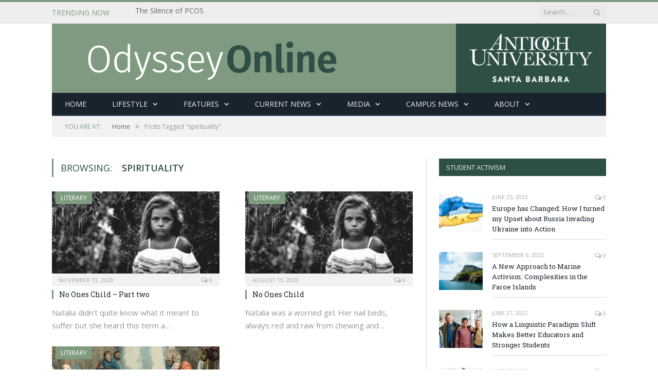

--- FILE ---
content_type: text/html; charset=UTF-8
request_url: https://odyssey.antiochsb.edu/tag/spirituality/
body_size: 49371
content:
<html>

<!--[if IE 8]> <html class="ie ie8" lang="en-US"> <![endif]-->
<!--[if IE 9]> <html class="ie ie9" lang="en-US"> <![endif]-->
<!--[if gt IE 9]><!--> <html lang="en-US"> <!--<![endif]-->

<head>


<meta charset="UTF-8" />
<title>  spirituality</title>

 
<meta name="viewport" content="width=device-width, initial-scale=1" />
<link rel="pingback" href="https://odyssey.antiochsb.edu/xmlrpc.php" />
	

	
<link rel='dns-prefetch' href='//platform-api.sharethis.com' />
<link rel='dns-prefetch' href='//fonts.googleapis.com' />
<link rel='dns-prefetch' href='//s.w.org' />
<link rel="alternate" type="application/rss+xml" title="Odyssey Online &raquo; Feed" href="https://odyssey.antiochsb.edu/feed/" />
<link rel="alternate" type="application/rss+xml" title="Odyssey Online &raquo; Comments Feed" href="https://odyssey.antiochsb.edu/comments/feed/" />
<link rel="alternate" type="application/rss+xml" title="Odyssey Online &raquo; spirituality Tag Feed" href="https://odyssey.antiochsb.edu/tag/spirituality/feed/" />
		<script type="text/javascript">
			window._wpemojiSettings = {"baseUrl":"https:\/\/s.w.org\/images\/core\/emoji\/2.2.1\/72x72\/","ext":".png","svgUrl":"https:\/\/s.w.org\/images\/core\/emoji\/2.2.1\/svg\/","svgExt":".svg","source":{"concatemoji":"https:\/\/odyssey.antiochsb.edu\/wp-includes\/js\/wp-emoji-release.min.js?ver=4.7.29"}};
			!function(t,a,e){var r,n,i,o=a.createElement("canvas"),l=o.getContext&&o.getContext("2d");function c(t){var e=a.createElement("script");e.src=t,e.defer=e.type="text/javascript",a.getElementsByTagName("head")[0].appendChild(e)}for(i=Array("flag","emoji4"),e.supports={everything:!0,everythingExceptFlag:!0},n=0;n<i.length;n++)e.supports[i[n]]=function(t){var e,a=String.fromCharCode;if(!l||!l.fillText)return!1;switch(l.clearRect(0,0,o.width,o.height),l.textBaseline="top",l.font="600 32px Arial",t){case"flag":return(l.fillText(a(55356,56826,55356,56819),0,0),o.toDataURL().length<3e3)?!1:(l.clearRect(0,0,o.width,o.height),l.fillText(a(55356,57331,65039,8205,55356,57096),0,0),e=o.toDataURL(),l.clearRect(0,0,o.width,o.height),l.fillText(a(55356,57331,55356,57096),0,0),e!==o.toDataURL());case"emoji4":return l.fillText(a(55357,56425,55356,57341,8205,55357,56507),0,0),e=o.toDataURL(),l.clearRect(0,0,o.width,o.height),l.fillText(a(55357,56425,55356,57341,55357,56507),0,0),e!==o.toDataURL()}return!1}(i[n]),e.supports.everything=e.supports.everything&&e.supports[i[n]],"flag"!==i[n]&&(e.supports.everythingExceptFlag=e.supports.everythingExceptFlag&&e.supports[i[n]]);e.supports.everythingExceptFlag=e.supports.everythingExceptFlag&&!e.supports.flag,e.DOMReady=!1,e.readyCallback=function(){e.DOMReady=!0},e.supports.everything||(r=function(){e.readyCallback()},a.addEventListener?(a.addEventListener("DOMContentLoaded",r,!1),t.addEventListener("load",r,!1)):(t.attachEvent("onload",r),a.attachEvent("onreadystatechange",function(){"complete"===a.readyState&&e.readyCallback()})),(r=e.source||{}).concatemoji?c(r.concatemoji):r.wpemoji&&r.twemoji&&(c(r.twemoji),c(r.wpemoji)))}(window,document,window._wpemojiSettings);
		</script>
		<style type="text/css">
img.wp-smiley,
img.emoji {
	display: inline !important;
	border: none !important;
	box-shadow: none !important;
	height: 1em !important;
	width: 1em !important;
	margin: 0 .07em !important;
	vertical-align: -0.1em !important;
	background: none !important;
	padding: 0 !important;
}
</style>
<link rel='stylesheet' id='contact-form-7-css'  href='/wp-content/plugins/contact-form-7/includes/css/styles.css?ver=4.8' type='text/css' media='all' />
<link rel='stylesheet' id='rs-plugin-settings-css'  href='https://odyssey.antiochsb.edu/wp-content/plugins/revslider/public/assets/css/settings.css?ver=5.1.5' type='text/css' media='all' />
<style id='rs-plugin-settings-inline-css' type='text/css'>
#rs-demo-id {}
</style>
<link rel='stylesheet' id='smartmag-fonts-css'  href='https://fonts.googleapis.com/css?family=Open+Sans:400,400Italic,600,700|Roboto+Slab&#038;subset' type='text/css' media='all' />
<link rel='stylesheet' id='smartmag-core-css'  href='/wp-content/themes/smart-mag1/style.css?ver=2.6.2' type='text/css' media='all' />
<link rel='stylesheet' id='smartmag-responsive-css'  href='/wp-content/themes/smart-mag1/css/responsive.css?ver=2.6.2' type='text/css' media='all' />
<link rel='stylesheet' id='smartmag-font-awesome-css'  href='/wp-content/themes/smart-mag1/css/fontawesome/css/font-awesome.min.css?ver=2.6.2' type='text/css' media='all' />
<link rel='stylesheet' id='custom-css-css'  href='https://odyssey.antiochsb.edu/?__custom_css=1&#038;ver=4.7.29' type='text/css' media='all' />
<script type='text/javascript' src='https://odyssey.antiochsb.edu/wp-includes/js/jquery/jquery.js?ver=1.12.4'></script>
<script type='text/javascript' src='https://odyssey.antiochsb.edu/wp-includes/js/jquery/jquery-migrate.min.js?ver=1.4.1'></script>
<script type='text/javascript' src='https://odyssey.antiochsb.edu/wp-content/plugins/revslider/public/assets/js/jquery.themepunch.tools.min.js?ver=5.1.5'></script>
<script type='text/javascript' src='https://odyssey.antiochsb.edu/wp-content/plugins/revslider/public/assets/js/jquery.themepunch.revolution.min.js?ver=5.1.5'></script>
<script type='text/javascript' src='/wp-content/plugins/wp-retina-2x/js/picturefill.min.js?ver=3.0.2'></script>
<script type='text/javascript' src='//platform-api.sharethis.com/js/sharethis.js#product=ga&#038;property=58c1dfc716d92d001135cdd9'></script>
<link rel='https://api.w.org/' href='https://odyssey.antiochsb.edu/wp-json/' />
<link rel="EditURI" type="application/rsd+xml" title="RSD" href="https://odyssey.antiochsb.edu/xmlrpc.php?rsd" />
<meta name="generator" content="WordPress 4.7.29" />
<style type="text/css">.broken_link, a.broken_link {
	text-decoration: line-through;
}</style><meta name="generator" content="Powered by Slider Revolution 5.1.5 - responsive, Mobile-Friendly Slider Plugin for WordPress with comfortable drag and drop interface." />
	
<!--[if lt IE 9]>
<script src="/wp-content/themes/smart-mag1/js/html5.js" type="text/javascript"></script>
<![endif]-->

</head>


<body class="archive tag tag-spirituality tag-912 page-builder right-sidebar full has-nav-dark">

<div class="main-wrap">

	
	
	<div class="top-bar">

		<div class="wrap">
			<section class="top-bar-content cf">
			
								<div class="trending-ticker">
					<span class="heading">Trending Now</span>

					<ul>
												
												
							<li><a href="https://odyssey.antiochsb.edu/literary/the-silence-of-pcos/" title="The Silence of PCOS">The Silence of PCOS</a></li>
						
												
							<li><a href="https://odyssey.antiochsb.edu/features/social-justice/breaking-the-cycle-the-intersection-of-addiction-mental-health-and-houselessness-in-vancouver/" title="Breaking the Cycle: The Intersection of Addiction, Mental Health,  and &#8220;Houselessness&#8221; in Vancouver">Breaking the Cycle: The Intersection of Addiction, Mental Health,  and &#8220;Houselessness&#8221; in Vancouver</a></li>
						
												
							<li><a href="https://odyssey.antiochsb.edu/features/opinion/ozempic-abuse-and-the-rise-of-eating-disorders/" title="Ozempic Abuse and the Rise of Eating Disorders">Ozempic Abuse and the Rise of Eating Disorders</a></li>
						
												
							<li><a href="https://odyssey.antiochsb.edu/media/crowdsourcing-creativity-reimagining-the-music-ecosystem/" title="Crowdsourcing Creativity: Reimagining the Music Ecosystem">Crowdsourcing Creativity: Reimagining the Music Ecosystem</a></li>
						
												
							<li><a href="https://odyssey.antiochsb.edu/current-news/environmental/green-spaces-in-urban-places/" title="Green Spaces in Urban Places">Green Spaces in Urban Places</a></li>
						
												
							<li><a href="https://odyssey.antiochsb.edu/current-news/community/to-give-is-to-grow-community-gardens-fight-food-insecurity/" title="To Give is To Grow: Community Gardens Fight Food Insecurity">To Give is To Grow: Community Gardens Fight Food Insecurity</a></li>
						
												
							<li><a href="https://odyssey.antiochsb.edu/features/social-justice/are-words-the-new-weapon-to-fight-for-social-justice/" title="Are Words The New Weapon To Fight For Social Justice?">Are Words The New Weapon To Fight For Social Justice?</a></li>
						
												
							<li><a href="https://odyssey.antiochsb.edu/student-activism/europe-has-changed-how-i-turned-my-upset-about-russia-invading-ukraine-into-action/" title="Europe has Changed: How I turned my Upset about Russia Invading Ukraine into Action">Europe has Changed: How I turned my Upset about Russia Invading Ukraine into Action</a></li>
						
												
											</ul>
				</div>
				
									
					
		<div class="search">
			<form role="search" action="https://odyssey.antiochsb.edu/" method="get">
				<input type="text" name="s" class="query live-search-query" value="" placeholder="Search..."/>
				<button class="search-button" type="submit"><i class="fa fa-search"></i></button>
			</form>
		</div> <!-- .search -->					
				
								
			</section>
		</div>
		
	</div>
	
	<div id="main-head" class="main-head">
		
		<div class="wrap">
			
			
			<header class="default">
			
				<div class="title">
							<a href="https://odyssey.antiochsb.edu/" title="Odyssey Online" rel="home" class">
		
														
								
				<img src="/wp-content/uploads/2017/03/newantiochlogo.png" class="logo-image" alt="Odyssey Online"  />
					 
						
		</a>				</div>
				
									
					<div class="right">
								<div class="textwidget"></div>
							</div>
					
								
			</header>
				
							
				
<div class="navigation-wrap cf">

	<nav class="navigation cf nav-dark">
	
		<div class>
		
			<div class="mobile" data-type="classic" data-search="1">
				<a href="#" class="selected">
					<span class="text">Navigate</span><span class="current"></span> <i class="hamburger fa fa-bars"></i>
				</a>
			</div>
			
			<div class="menu-odyssey-online-container"><ul id="menu-odyssey-online" class="menu"><li id="menu-item-30" class="menu-item menu-item-type-post_type menu-item-object-page menu-item-home menu-item-30"><a href="https://odyssey.antiochsb.edu/">Home</a></li>
<li id="menu-item-16477" class="menu-item menu-item-type-taxonomy menu-item-object-category menu-item-has-children menu-cat-290 menu-item-16477"><a href="https://odyssey.antiochsb.edu/category/lifestyle/">Lifestyle</a>
<ul class="sub-menu">
	<li id="menu-item-16480" class="menu-item menu-item-type-taxonomy menu-item-object-category menu-cat-291 menu-item-16480"><a href="https://odyssey.antiochsb.edu/category/lifestyle/travel/">Travel</a></li>
	<li id="menu-item-16478" class="menu-item menu-item-type-taxonomy menu-item-object-category menu-cat-295 menu-item-16478"><a href="https://odyssey.antiochsb.edu/category/lifestyle/food-drinks/">Food &#038; Drinks</a></li>
	<li id="menu-item-16479" class="menu-item menu-item-type-taxonomy menu-item-object-category menu-cat-294 menu-item-16479"><a href="https://odyssey.antiochsb.edu/category/lifestyle/health/">Health</a></li>
</ul>
</li>
<li id="menu-item-5666" class="menu-item menu-item-type-taxonomy menu-item-object-category menu-item-has-children menu-cat-110 menu-item-5666"><a href="https://odyssey.antiochsb.edu/category/features/">Features</a>
<ul class="sub-menu">
	<li id="menu-item-149" class="menu-item menu-item-type-taxonomy menu-item-object-category menu-cat-9 menu-item-149"><a href="https://odyssey.antiochsb.edu/category/literary/">Literary</a></li>
	<li id="menu-item-148" class="menu-item menu-item-type-taxonomy menu-item-object-category menu-cat-10 menu-item-148"><a href="https://odyssey.antiochsb.edu/category/features/interviews/">Interviews</a></li>
	<li id="menu-item-16556" class="menu-item menu-item-type-taxonomy menu-item-object-category menu-cat-296 menu-item-16556"><a href="https://odyssey.antiochsb.edu/category/features/arts-entertainment/">Arts &#038; Entertainment</a></li>
	<li id="menu-item-150" class="menu-item menu-item-type-taxonomy menu-item-object-category menu-cat-14 menu-item-150"><a href="https://odyssey.antiochsb.edu/category/features/opinion/">Opinion</a></li>
	<li id="menu-item-142" class="menu-item menu-item-type-taxonomy menu-item-object-category menu-cat-8 menu-item-142"><a href="https://odyssey.antiochsb.edu/category/features/sb-local/">SB Local</a></li>
	<li id="menu-item-151" class="menu-item menu-item-type-taxonomy menu-item-object-category menu-cat-13 menu-item-151"><a href="https://odyssey.antiochsb.edu/category/features/social-justice/">Social Justice</a></li>
</ul>
</li>
<li id="menu-item-16557" class="menu-item menu-item-type-taxonomy menu-item-object-category menu-item-has-children menu-cat-293 menu-item-16557"><a href="https://odyssey.antiochsb.edu/category/current-news/">Current News</a>
<ul class="sub-menu">
	<li id="menu-item-5664" class="menu-item menu-item-type-taxonomy menu-item-object-category menu-cat-108 menu-item-5664"><a href="https://odyssey.antiochsb.edu/category/current-news/sports/">Sports</a></li>
	<li id="menu-item-16559" class="menu-item menu-item-type-taxonomy menu-item-object-category menu-cat-298 menu-item-16559"><a href="https://odyssey.antiochsb.edu/category/current-news/politics/">Politics</a></li>
	<li id="menu-item-5665" class="menu-item menu-item-type-taxonomy menu-item-object-category menu-cat-109 menu-item-5665"><a href="https://odyssey.antiochsb.edu/category/current-news/community/">Community</a></li>
	<li id="menu-item-16558" class="menu-item menu-item-type-taxonomy menu-item-object-category menu-cat-117 menu-item-16558"><a href="https://odyssey.antiochsb.edu/category/current-news/environmental/">Environmental</a></li>
</ul>
</li>
<li id="menu-item-81" class="menu-item menu-item-type-post_type menu-item-object-page menu-item-has-children menu-item-81"><a href="https://odyssey.antiochsb.edu/media/">Media</a>
<ul class="sub-menu">
	<li id="menu-item-143" class="menu-item menu-item-type-taxonomy menu-item-object-category menu-cat-4 menu-item-143"><a href="https://odyssey.antiochsb.edu/category/media/videos/">Videos &#038; Films</a></li>
	<li id="menu-item-16561" class="menu-item menu-item-type-taxonomy menu-item-object-category menu-cat-288 menu-item-16561"><a href="https://odyssey.antiochsb.edu/category/media/podcast/">Podcasts</a></li>
	<li id="menu-item-154" class="menu-item menu-item-type-taxonomy menu-item-object-category menu-cat-17 menu-item-154"><a href="https://odyssey.antiochsb.edu/category/media/slideshows/">Photography</a></li>
</ul>
</li>
<li id="menu-item-35" class="menu-item menu-item-type-post_type menu-item-object-page menu-item-has-children menu-item-35"><a href="https://odyssey.antiochsb.edu/on-campus/">Campus News</a>
<ul class="sub-menu">
	<li id="menu-item-5662" class="menu-item menu-item-type-taxonomy menu-item-object-category menu-cat-1 menu-item-5662"><a href="https://odyssey.antiochsb.edu/category/campus-news/student-profiles/">Student Profiles</a></li>
	<li id="menu-item-147" class="menu-item menu-item-type-taxonomy menu-item-object-category menu-cat-12 menu-item-147"><a href="https://odyssey.antiochsb.edu/category/campus-news/faculty-profiles/">Faculty Profiles</a></li>
	<li id="menu-item-146" class="menu-item menu-item-type-taxonomy menu-item-object-category menu-cat-11 menu-item-146"><a href="https://odyssey.antiochsb.edu/category/campus-news/alumni-spotlight/">Alumni Spotlight</a></li>
	<li id="menu-item-5663" class="menu-item menu-item-type-taxonomy menu-item-object-category menu-cat-71 menu-item-5663"><a href="https://odyssey.antiochsb.edu/category/campus-news/sunday-to-sunday/">Sunday to Sunday</a></li>
	<li id="menu-item-16724" class="menu-item menu-item-type-taxonomy menu-item-object-category menu-cat-303 menu-item-16724"><a href="https://odyssey.antiochsb.edu/category/campus-news/antioch-university/">Antioch University</a></li>
</ul>
</li>
<li id="menu-item-2239" class="menu-item menu-item-type-post_type menu-item-object-page menu-item-has-children menu-item-2239"><a href="https://odyssey.antiochsb.edu/about/">About</a>
<ul class="sub-menu">
	<li id="menu-item-320" class="menu-item menu-item-type-post_type menu-item-object-page menu-item-320"><a href="https://odyssey.antiochsb.edu/community/submit-work-contact/">Submit Your Work/ Contact</a></li>
	<li id="menu-item-3925" class="menu-item menu-item-type-post_type menu-item-object-page menu-item-3925"><a href="https://odyssey.antiochsb.edu/about/who-we-are/">Who We Are</a></li>
</ul>
</li>
</ul></div>			
				
		</div>
		
	</nav>

		
</div>				
							
		</div>
		
				
	</div>	
	<div class="breadcrumbs-wrap">
		
		<div class="wrap">
		<div class="breadcrumbs"><span class="location">You are at:</span><span itemscope itemtype="http://data-vocabulary.org/Breadcrumb"><a itemprop="url" href="https://odyssey.antiochsb.edu/"><span itemprop="title">Home</span></a></span><span class="delim">&raquo;</span><span class="current">Posts Tagged "spirituality"</span></div>		</div>
		
	</div>


<div class="main wrap cf">
	<div class="row">
		<div class="col-8 main-content">
	
				
				
			<h2 class="main-heading">Browsing: <strong>spirituality</strong></h2>
			
					
			
		
		
	<div class="row listing meta-above">
		
					
		<div class="column half">
		
			<article class="highlights post-22847 post type-post status-publish format-standard has-post-thumbnail category-literary tag-child-development tag-new-age tag-short-story tag-spirituality" itemscope itemtype="http://schema.org/Article">

					
		<span class="cat-title cat-9"><a href="https://odyssey.antiochsb.edu/category/literary/" title="Literary">Literary</a></span>
		
						
				<a href="https://odyssey.antiochsb.edu/literary/no-ones-child-part-two/" title="No Ones Child &#8211; Part two" class="image-link">
					<img width="351" height="185" src="/wp-content/uploads/2020/08/caroline-hernandez-s7cX3UfuFAA-unsplash-351x185.jpg" class="image wp-post-image" alt="" title="No Ones Child &#8211; Part two" itemprop="image" srcset="/wp-content/uploads/2020/08/caroline-hernandez-s7cX3UfuFAA-unsplash-351x185.jpg 351w, /wp-content/uploads/2020/08/caroline-hernandez-s7cX3UfuFAA-unsplash-351x185@2x.jpg 702w" sizes="(max-width: 351px) 100vw, 351px" />					
					
									</a>
				
							<div class="cf listing-meta meta above">
					
				<time datetime="2020-11-13T15:06:28-08:00" itemprop="datePublished" class="meta-item">November 13, 2020</time><span class="meta-item comments"><a href="https://odyssey.antiochsb.edu/literary/no-ones-child-part-two/#respond"><i class="fa fa-comments-o"></i> 0</a></span>					
			</div>
						
				<h2 itemprop="name headline"><a href="https://odyssey.antiochsb.edu/literary/no-ones-child-part-two/" title="No Ones Child &#8211; Part two" itemprop="url">No Ones Child &#8211; Part two</a></h2>
				
								
				<div class="excerpt"><p>Natalia didn’t quite know what it meant to suffer but she heard this term a&hellip;</p>
</div>
			
			</article>
		</div>
			
					
		<div class="column half">
		
			<article class="highlights post-22430 post type-post status-publish format-standard has-post-thumbnail category-literary tag-childhood tag-enlightenment tag-garden tag-literary tag-motherhood tag-spirituality tag-story" itemscope itemtype="http://schema.org/Article">

					
		<span class="cat-title cat-9"><a href="https://odyssey.antiochsb.edu/category/literary/" title="Literary">Literary</a></span>
		
						
				<a href="https://odyssey.antiochsb.edu/literary/no-ones-child/" title="No Ones Child" class="image-link">
					<img width="351" height="185" src="/wp-content/uploads/2020/08/caroline-hernandez-s7cX3UfuFAA-unsplash-351x185.jpg" class="image wp-post-image" alt="" title="No Ones Child" itemprop="image" srcset="/wp-content/uploads/2020/08/caroline-hernandez-s7cX3UfuFAA-unsplash-351x185.jpg 351w, /wp-content/uploads/2020/08/caroline-hernandez-s7cX3UfuFAA-unsplash-351x185@2x.jpg 702w" sizes="(max-width: 351px) 100vw, 351px" />					
					
									</a>
				
							<div class="cf listing-meta meta above">
					
				<time datetime="2020-08-19T12:14:35-08:00" itemprop="datePublished" class="meta-item">August 19, 2020</time><span class="meta-item comments"><a href="https://odyssey.antiochsb.edu/literary/no-ones-child/#respond"><i class="fa fa-comments-o"></i> 0</a></span>					
			</div>
						
				<h2 itemprop="name headline"><a href="https://odyssey.antiochsb.edu/literary/no-ones-child/" title="No Ones Child" itemprop="url">No Ones Child</a></h2>
				
								
				<div class="excerpt"><p>Natalia was a worried girl. Her nail beds, always red and raw from chewing and&hellip;</p>
</div>
			
			</article>
		</div>
			
					
		<div class="column half">
		
			<article class="highlights post-21617 post type-post status-publish format-standard has-post-thumbnail category-literary tag-mythology tag-spirituality tag-technology" itemscope itemtype="http://schema.org/Article">

					
		<span class="cat-title cat-9"><a href="https://odyssey.antiochsb.edu/category/literary/" title="Literary">Literary</a></span>
		
						
				<a href="https://odyssey.antiochsb.edu/literary/the-oracle/" title="The Oracle" class="image-link">
					<img width="351" height="185" src="/wp-content/uploads/2019/05/Screen-Shot-2016-08-16-at-2.00.01-AM-1068x616-351x185.png" class="image wp-post-image" alt="" title="The Oracle" itemprop="image" srcset="/wp-content/uploads/2019/05/Screen-Shot-2016-08-16-at-2.00.01-AM-1068x616-351x185.png 351w, /wp-content/uploads/2019/05/Screen-Shot-2016-08-16-at-2.00.01-AM-1068x616-351x185@2x.png 702w" sizes="(max-width: 351px) 100vw, 351px" />					
					
									</a>
				
							<div class="cf listing-meta meta above">
					
				<time datetime="2019-06-17T23:33:00-08:00" itemprop="datePublished" class="meta-item">June 17, 2019</time><span class="meta-item comments"><a href="https://odyssey.antiochsb.edu/literary/the-oracle/#respond"><i class="fa fa-comments-o"></i> 0</a></span>					
			</div>
						
				<h2 itemprop="name headline"><a href="https://odyssey.antiochsb.edu/literary/the-oracle/" title="The Oracle" itemprop="url">The Oracle</a></h2>
				
								
				<div class="excerpt"><p>The Oracle saw all. A priestess of sight, she forsake her own womanhood in service&hellip;</p>
</div>
			
			</article>
		</div>
			
						
	</div>
	
	
			
	<div class="main-pagination">
			</div>
		
			

	
		</div>
		
		
			
		
		
		<aside class="col-4 sidebar">
		
					<div class="">
			
				<ul>
				
				
			<li id="bunyad-latest-posts-widget-8" class="widget latest-posts">			
							<h3 class="widgettitle">Student Activism</h3>						
			<ul class="posts-list">
			
							<li>
				
					<a href="https://odyssey.antiochsb.edu/student-activism/europe-has-changed-how-i-turned-my-upset-about-russia-invading-ukraine-into-action/"><img width="110" height="96" src="/wp-content/uploads/2023/06/elena-mozhvilo-0xAdOCXcHn8-unsplash-110x96.jpg" class="attachment-post-thumbnail size-post-thumbnail wp-post-image" alt="" title="Europe has Changed: How I turned my Upset about Russia Invading Ukraine into Action" srcset="/wp-content/uploads/2023/06/elena-mozhvilo-0xAdOCXcHn8-unsplash-110x96.jpg 110w, /wp-content/uploads/2023/06/elena-mozhvilo-0xAdOCXcHn8-unsplash-110x96@2x.jpg 220w" sizes="(max-width: 110px) 100vw, 110px" />					
																					
					</a>
					
					<div class="content">
					
						<time datetime="2023-06-25T16:46:06-07:00">June 25, 2023 </time>
					
						<span class="comments"><a href="https://odyssey.antiochsb.edu/student-activism/europe-has-changed-how-i-turned-my-upset-about-russia-invading-ukraine-into-action/#respond"><i class="fa fa-comments-o"></i>
							0</a></span>
					
						<a href="https://odyssey.antiochsb.edu/student-activism/europe-has-changed-how-i-turned-my-upset-about-russia-invading-ukraine-into-action/" title="Europe has Changed: How I turned my Upset about Russia Invading Ukraine into Action">
							Europe has Changed: How I turned my Upset about Russia Invading Ukraine into Action</a>
																	
					</div>
				
				</li>
							<li>
				
					<a href="https://odyssey.antiochsb.edu/features/social-justice/a-new-approach-to-marine-activism-complexities-in-the-faroe-islands/"><img width="110" height="96" src="/wp-content/uploads/2022/09/image-110x96.png" class="attachment-post-thumbnail size-post-thumbnail wp-post-image" alt="" title="A New Approach to Marine Activism: Complexities in the Faroe Islands" srcset="/wp-content/uploads/2022/09/image-110x96.png 110w, /wp-content/uploads/2022/09/image-110x96@2x.png 220w" sizes="(max-width: 110px) 100vw, 110px" />					
																					
					</a>
					
					<div class="content">
					
						<time datetime="2022-09-06T08:57:35-07:00">September 6, 2022 </time>
					
						<span class="comments"><a href="https://odyssey.antiochsb.edu/features/social-justice/a-new-approach-to-marine-activism-complexities-in-the-faroe-islands/#respond"><i class="fa fa-comments-o"></i>
							0</a></span>
					
						<a href="https://odyssey.antiochsb.edu/features/social-justice/a-new-approach-to-marine-activism-complexities-in-the-faroe-islands/" title="A New Approach to Marine Activism: Complexities in the Faroe Islands">
							A New Approach to Marine Activism: Complexities in the Faroe Islands</a>
																	
					</div>
				
				</li>
							<li>
				
					<a href="https://odyssey.antiochsb.edu/features/social-justice/how-a-linguistic-paradigm-shift-makes-better-educators-and-stronger-students/"><img width="110" height="96" src="/wp-content/uploads/2022/06/Kids-in-Hallway-110x96.png" class="attachment-post-thumbnail size-post-thumbnail wp-post-image" alt="" title="How a Linguistic Paradigm Shift Makes Better Educators and Stronger Students" srcset="/wp-content/uploads/2022/06/Kids-in-Hallway-110x96.png 110w, /wp-content/uploads/2022/06/Kids-in-Hallway-110x96@2x.png 220w" sizes="(max-width: 110px) 100vw, 110px" />					
																					
					</a>
					
					<div class="content">
					
						<time datetime="2022-06-27T15:05:26-07:00">June 27, 2022 </time>
					
						<span class="comments"><a href="https://odyssey.antiochsb.edu/features/social-justice/how-a-linguistic-paradigm-shift-makes-better-educators-and-stronger-students/#respond"><i class="fa fa-comments-o"></i>
							0</a></span>
					
						<a href="https://odyssey.antiochsb.edu/features/social-justice/how-a-linguistic-paradigm-shift-makes-better-educators-and-stronger-students/" title="How a Linguistic Paradigm Shift Makes Better Educators and Stronger Students">
							How a Linguistic Paradigm Shift Makes Better Educators and Stronger Students</a>
																	
					</div>
				
				</li>
							<li>
				
					<a href="https://odyssey.antiochsb.edu/features/social-justice/protect-our-children-in-schools/"><img width="110" height="96" src="/wp-content/uploads/2022/06/heather-mount-7VJB8VZkvMk-unsplash-1-110x96.jpg" class="attachment-post-thumbnail size-post-thumbnail wp-post-image" alt="" title="Protect Our Children in Schools" srcset="/wp-content/uploads/2022/06/heather-mount-7VJB8VZkvMk-unsplash-1-110x96.jpg 110w, /wp-content/uploads/2022/06/heather-mount-7VJB8VZkvMk-unsplash-1-110x96@2x.jpg 220w" sizes="(max-width: 110px) 100vw, 110px" />					
																					
					</a>
					
					<div class="content">
					
						<time datetime="2022-06-27T15:00:14-07:00">June 27, 2022 </time>
					
						<span class="comments"><a href="https://odyssey.antiochsb.edu/features/social-justice/protect-our-children-in-schools/#respond"><i class="fa fa-comments-o"></i>
							0</a></span>
					
						<a href="https://odyssey.antiochsb.edu/features/social-justice/protect-our-children-in-schools/" title="Protect Our Children in Schools">
							Protect Our Children in Schools</a>
																	
					</div>
				
				</li>
							<li>
				
					<a href="https://odyssey.antiochsb.edu/features/arts-entertainment/the-responsibility-of-fiction-writers/"><img width="110" height="96" src="/wp-content/uploads/2022/06/Article-Image-3-110x96.jpg" class="attachment-post-thumbnail size-post-thumbnail wp-post-image" alt="" title="The Responsibility of Fiction Writers" srcset="/wp-content/uploads/2022/06/Article-Image-3-110x96.jpg 110w, /wp-content/uploads/2022/06/Article-Image-3-110x96@2x.jpg 220w" sizes="(max-width: 110px) 100vw, 110px" />					
																					
					</a>
					
					<div class="content">
					
						<time datetime="2022-06-27T14:57:17-07:00">June 27, 2022 </time>
					
						<span class="comments"><a href="https://odyssey.antiochsb.edu/features/arts-entertainment/the-responsibility-of-fiction-writers/#respond"><i class="fa fa-comments-o"></i>
							0</a></span>
					
						<a href="https://odyssey.antiochsb.edu/features/arts-entertainment/the-responsibility-of-fiction-writers/" title="The Responsibility of Fiction Writers">
							The Responsibility of Fiction Writers</a>
																	
					</div>
				
				</li>
						</ul>
			
			</li>

			<li id="bunyad-latest-posts-widget-3" class="widget latest-posts">			
							<h3 class="widgettitle">Student Success Stories</h3>						
			<ul class="posts-list">
			
							<li>
				
					<a href="https://odyssey.antiochsb.edu/features/social-justice/fearless-ausb-commencement-speech-2022/"><img width="110" height="96" src="/wp-content/uploads/2022/07/Jane-Schwartz-e1657569863552-110x96.jpg" class="attachment-post-thumbnail size-post-thumbnail wp-post-image" alt="" title="Fearless &#8211; AUSB Commencement Speech 2022" />					
																					
					</a>
					
					<div class="content">
					
						<time datetime="2022-07-11T13:06:21-07:00">July 11, 2022 </time>
					
						<span class="comments"><a href="https://odyssey.antiochsb.edu/features/social-justice/fearless-ausb-commencement-speech-2022/#respond"><i class="fa fa-comments-o"></i>
							0</a></span>
					
						<a href="https://odyssey.antiochsb.edu/features/social-justice/fearless-ausb-commencement-speech-2022/" title="Fearless &#8211; AUSB Commencement Speech 2022">
							Fearless &#8211; AUSB Commencement Speech 2022</a>
																	
					</div>
				
				</li>
							<li>
				
					<a href="https://odyssey.antiochsb.edu/campus-news/alumni-spotlight/fighting-poverty-through-skateboarding/"><img width="110" height="96" src="/wp-content/uploads/2018/12/47395439_1825844074191378_9102913704738947072_n-110x96.jpg" class="attachment-post-thumbnail size-post-thumbnail wp-post-image" alt="" title="Fighting Poverty Through Skateboarding" srcset="/wp-content/uploads/2018/12/47395439_1825844074191378_9102913704738947072_n-110x96.jpg 110w, /wp-content/uploads/2018/12/47395439_1825844074191378_9102913704738947072_n-110x96@2x.jpg 220w" sizes="(max-width: 110px) 100vw, 110px" />					
																					
					</a>
					
					<div class="content">
					
						<time datetime="2019-02-04T11:26:10-07:00">February 4, 2019 </time>
					
						<span class="comments"><a href="https://odyssey.antiochsb.edu/campus-news/alumni-spotlight/fighting-poverty-through-skateboarding/#respond"><i class="fa fa-comments-o"></i>
							0</a></span>
					
						<a href="https://odyssey.antiochsb.edu/campus-news/alumni-spotlight/fighting-poverty-through-skateboarding/" title="Fighting Poverty Through Skateboarding">
							Fighting Poverty Through Skateboarding</a>
																	
					</div>
				
				</li>
							<li>
				
					<a href="https://odyssey.antiochsb.edu/campus-news/student-profiles/tahmina-ansari-finding-a-home-at-antioch/"><img width="110" height="96" src="/wp-content/uploads/2018/08/40358093_2126295820963989_6476393903036563456_n-110x96.jpg" class="attachment-post-thumbnail size-post-thumbnail wp-post-image" alt="" title="Tahmina Ansari: Finding a Home at Antioch" srcset="/wp-content/uploads/2018/08/40358093_2126295820963989_6476393903036563456_n-110x96.jpg 110w, /wp-content/uploads/2018/08/40358093_2126295820963989_6476393903036563456_n-110x96@2x.jpg 220w" sizes="(max-width: 110px) 100vw, 110px" />					
																					
					</a>
					
					<div class="content">
					
						<time datetime="2019-01-07T09:22:10-07:00">January 7, 2019 </time>
					
						<span class="comments"><a href="https://odyssey.antiochsb.edu/campus-news/student-profiles/tahmina-ansari-finding-a-home-at-antioch/#respond"><i class="fa fa-comments-o"></i>
							0</a></span>
					
						<a href="https://odyssey.antiochsb.edu/campus-news/student-profiles/tahmina-ansari-finding-a-home-at-antioch/" title="Tahmina Ansari: Finding a Home at Antioch">
							Tahmina Ansari: Finding a Home at Antioch</a>
																	
					</div>
				
				</li>
							<li>
				
					<a href="https://odyssey.antiochsb.edu/campus-news/student-profiles/lynn-houston-theres-nothing-she-cant-do/"><img width="110" height="96" src="/wp-content/uploads/2018/06/AviationCareerProgram_June3-2-1024x368-e1528261256406-110x96.jpg" class="attachment-post-thumbnail size-post-thumbnail wp-post-image" alt="" title="Lynn Houston: There&#8217;s Nothing She Can&#8217;t Do" />					
																					
					</a>
					
					<div class="content">
					
						<time datetime="2018-07-23T09:48:02-07:00">July 23, 2018 </time>
					
						<span class="comments"><a href="https://odyssey.antiochsb.edu/campus-news/student-profiles/lynn-houston-theres-nothing-she-cant-do/#respond"><i class="fa fa-comments-o"></i>
							0</a></span>
					
						<a href="https://odyssey.antiochsb.edu/campus-news/student-profiles/lynn-houston-theres-nothing-she-cant-do/" title="Lynn Houston: There&#8217;s Nothing She Can&#8217;t Do">
							Lynn Houston: There&#8217;s Nothing She Can&#8217;t Do</a>
																	
					</div>
				
				</li>
						</ul>
			
			</li>
<li id="archives-6" class="widget widget_archive"><h3 class="widgettitle">Archives</h3>		<label class="screen-reader-text" for="archives-dropdown-6">Archives</label>
		<select id="archives-dropdown-6" name="archive-dropdown" onchange='document.location.href=this.options[this.selectedIndex].value;'>
			
			<option value="">Select Month</option>
				<option value='https://odyssey.antiochsb.edu/2024/12/'> December 2024 </option>
	<option value='https://odyssey.antiochsb.edu/2023/07/'> July 2023 </option>
	<option value='https://odyssey.antiochsb.edu/2023/06/'> June 2023 </option>
	<option value='https://odyssey.antiochsb.edu/2022/12/'> December 2022 </option>
	<option value='https://odyssey.antiochsb.edu/2022/09/'> September 2022 </option>
	<option value='https://odyssey.antiochsb.edu/2022/07/'> July 2022 </option>
	<option value='https://odyssey.antiochsb.edu/2022/06/'> June 2022 </option>
	<option value='https://odyssey.antiochsb.edu/2022/04/'> April 2022 </option>
	<option value='https://odyssey.antiochsb.edu/2022/02/'> February 2022 </option>
	<option value='https://odyssey.antiochsb.edu/2021/12/'> December 2021 </option>
	<option value='https://odyssey.antiochsb.edu/2021/11/'> November 2021 </option>
	<option value='https://odyssey.antiochsb.edu/2021/09/'> September 2021 </option>
	<option value='https://odyssey.antiochsb.edu/2021/08/'> August 2021 </option>
	<option value='https://odyssey.antiochsb.edu/2021/06/'> June 2021 </option>
	<option value='https://odyssey.antiochsb.edu/2021/05/'> May 2021 </option>
	<option value='https://odyssey.antiochsb.edu/2021/03/'> March 2021 </option>
	<option value='https://odyssey.antiochsb.edu/2021/02/'> February 2021 </option>
	<option value='https://odyssey.antiochsb.edu/2021/01/'> January 2021 </option>
	<option value='https://odyssey.antiochsb.edu/2020/12/'> December 2020 </option>
	<option value='https://odyssey.antiochsb.edu/2020/11/'> November 2020 </option>
	<option value='https://odyssey.antiochsb.edu/2020/10/'> October 2020 </option>
	<option value='https://odyssey.antiochsb.edu/2020/09/'> September 2020 </option>
	<option value='https://odyssey.antiochsb.edu/2020/08/'> August 2020 </option>
	<option value='https://odyssey.antiochsb.edu/2020/05/'> May 2020 </option>
	<option value='https://odyssey.antiochsb.edu/2020/03/'> March 2020 </option>
	<option value='https://odyssey.antiochsb.edu/2020/02/'> February 2020 </option>
	<option value='https://odyssey.antiochsb.edu/2019/11/'> November 2019 </option>
	<option value='https://odyssey.antiochsb.edu/2019/09/'> September 2019 </option>
	<option value='https://odyssey.antiochsb.edu/2019/08/'> August 2019 </option>
	<option value='https://odyssey.antiochsb.edu/2019/07/'> July 2019 </option>
	<option value='https://odyssey.antiochsb.edu/2019/06/'> June 2019 </option>
	<option value='https://odyssey.antiochsb.edu/2019/05/'> May 2019 </option>
	<option value='https://odyssey.antiochsb.edu/2019/04/'> April 2019 </option>
	<option value='https://odyssey.antiochsb.edu/2019/03/'> March 2019 </option>
	<option value='https://odyssey.antiochsb.edu/2019/02/'> February 2019 </option>
	<option value='https://odyssey.antiochsb.edu/2019/01/'> January 2019 </option>
	<option value='https://odyssey.antiochsb.edu/2018/12/'> December 2018 </option>
	<option value='https://odyssey.antiochsb.edu/2018/11/'> November 2018 </option>
	<option value='https://odyssey.antiochsb.edu/2018/10/'> October 2018 </option>
	<option value='https://odyssey.antiochsb.edu/2018/09/'> September 2018 </option>
	<option value='https://odyssey.antiochsb.edu/2018/08/'> August 2018 </option>
	<option value='https://odyssey.antiochsb.edu/2018/07/'> July 2018 </option>
	<option value='https://odyssey.antiochsb.edu/2018/06/'> June 2018 </option>
	<option value='https://odyssey.antiochsb.edu/2018/05/'> May 2018 </option>
	<option value='https://odyssey.antiochsb.edu/2018/04/'> April 2018 </option>
	<option value='https://odyssey.antiochsb.edu/2018/03/'> March 2018 </option>
	<option value='https://odyssey.antiochsb.edu/2018/02/'> February 2018 </option>
	<option value='https://odyssey.antiochsb.edu/2018/01/'> January 2018 </option>
	<option value='https://odyssey.antiochsb.edu/2017/11/'> November 2017 </option>
	<option value='https://odyssey.antiochsb.edu/2017/06/'> June 2017 </option>
	<option value='https://odyssey.antiochsb.edu/2017/05/'> May 2017 </option>
	<option value='https://odyssey.antiochsb.edu/2017/04/'> April 2017 </option>
	<option value='https://odyssey.antiochsb.edu/2017/03/'> March 2017 </option>
	<option value='https://odyssey.antiochsb.edu/2017/02/'> February 2017 </option>
	<option value='https://odyssey.antiochsb.edu/2017/01/'> January 2017 </option>
	<option value='https://odyssey.antiochsb.edu/2016/12/'> December 2016 </option>
	<option value='https://odyssey.antiochsb.edu/2016/11/'> November 2016 </option>
	<option value='https://odyssey.antiochsb.edu/2016/10/'> October 2016 </option>
	<option value='https://odyssey.antiochsb.edu/2016/09/'> September 2016 </option>
	<option value='https://odyssey.antiochsb.edu/2016/08/'> August 2016 </option>
	<option value='https://odyssey.antiochsb.edu/2016/07/'> July 2016 </option>
	<option value='https://odyssey.antiochsb.edu/2016/06/'> June 2016 </option>
	<option value='https://odyssey.antiochsb.edu/2016/05/'> May 2016 </option>
	<option value='https://odyssey.antiochsb.edu/2016/04/'> April 2016 </option>
	<option value='https://odyssey.antiochsb.edu/2016/03/'> March 2016 </option>
	<option value='https://odyssey.antiochsb.edu/2016/02/'> February 2016 </option>
	<option value='https://odyssey.antiochsb.edu/2016/01/'> January 2016 </option>
	<option value='https://odyssey.antiochsb.edu/2015/12/'> December 2015 </option>
	<option value='https://odyssey.antiochsb.edu/2015/11/'> November 2015 </option>
	<option value='https://odyssey.antiochsb.edu/2015/10/'> October 2015 </option>
	<option value='https://odyssey.antiochsb.edu/2015/09/'> September 2015 </option>
	<option value='https://odyssey.antiochsb.edu/2015/08/'> August 2015 </option>
	<option value='https://odyssey.antiochsb.edu/2015/07/'> July 2015 </option>
	<option value='https://odyssey.antiochsb.edu/2015/06/'> June 2015 </option>
	<option value='https://odyssey.antiochsb.edu/2015/05/'> May 2015 </option>
	<option value='https://odyssey.antiochsb.edu/2015/04/'> April 2015 </option>
	<option value='https://odyssey.antiochsb.edu/2015/03/'> March 2015 </option>
	<option value='https://odyssey.antiochsb.edu/2015/02/'> February 2015 </option>
	<option value='https://odyssey.antiochsb.edu/2015/01/'> January 2015 </option>
	<option value='https://odyssey.antiochsb.edu/2014/12/'> December 2014 </option>
	<option value='https://odyssey.antiochsb.edu/2014/11/'> November 2014 </option>
	<option value='https://odyssey.antiochsb.edu/2014/10/'> October 2014 </option>
	<option value='https://odyssey.antiochsb.edu/2014/06/'> June 2014 </option>
	<option value='https://odyssey.antiochsb.edu/2014/05/'> May 2014 </option>
	<option value='https://odyssey.antiochsb.edu/2014/04/'> April 2014 </option>

		</select>
		</li>

			<li id="bunyad-latest-posts-widget-4" class="widget latest-posts">			
							<h3 class="widgettitle">Social Justice</h3>						
			<ul class="posts-list">
			
							<li>
				
					<a href="https://odyssey.antiochsb.edu/features/social-justice/breaking-the-cycle-the-intersection-of-addiction-mental-health-and-houselessness-in-vancouver/"><img width="110" height="96" src="/wp-content/uploads/2024/10/curated-lifestyle-1Q-JV72Bwgk-unsplash-110x96.jpg" class="attachment-post-thumbnail size-post-thumbnail wp-post-image" alt="" title="Breaking the Cycle: The Intersection of Addiction, Mental Health,  and &#8220;Houselessness&#8221; in Vancouver" srcset="/wp-content/uploads/2024/10/curated-lifestyle-1Q-JV72Bwgk-unsplash-110x96.jpg 110w, /wp-content/uploads/2024/10/curated-lifestyle-1Q-JV72Bwgk-unsplash-110x96@2x.jpg 220w" sizes="(max-width: 110px) 100vw, 110px" />					
																					
					</a>
					
					<div class="content">
					
						<time datetime="2024-12-08T11:11:43-07:00">December 8, 2024 </time>
					
						<span class="comments"><a href="https://odyssey.antiochsb.edu/features/social-justice/breaking-the-cycle-the-intersection-of-addiction-mental-health-and-houselessness-in-vancouver/#respond"><i class="fa fa-comments-o"></i>
							0</a></span>
					
						<a href="https://odyssey.antiochsb.edu/features/social-justice/breaking-the-cycle-the-intersection-of-addiction-mental-health-and-houselessness-in-vancouver/" title="Breaking the Cycle: The Intersection of Addiction, Mental Health,  and &#8220;Houselessness&#8221; in Vancouver">
							Breaking the Cycle: The Intersection of Addiction, Mental Health,  and &#8220;Houselessness&#8221; in Vancouver</a>
																	
					</div>
				
				</li>
							<li>
				
					<a href="https://odyssey.antiochsb.edu/features/social-justice/are-words-the-new-weapon-to-fight-for-social-justice/"><img width="110" height="96" src="/wp-content/uploads/2023/06/brett-jordan-POMpXtcVYHo-unsplash-110x96.jpg" class="attachment-post-thumbnail size-post-thumbnail wp-post-image" alt="" title="Are Words The New Weapon To Fight For Social Justice?" srcset="/wp-content/uploads/2023/06/brett-jordan-POMpXtcVYHo-unsplash-110x96.jpg 110w, /wp-content/uploads/2023/06/brett-jordan-POMpXtcVYHo-unsplash-110x96@2x.jpg 220w" sizes="(max-width: 110px) 100vw, 110px" />					
											<div class="review rate-number"><span class="progress"></span><span></span></div>										
					</a>
					
					<div class="content">
					
						<time datetime="2023-06-25T16:49:55-07:00">June 25, 2023 </time>
					
						<span class="comments"><a href="https://odyssey.antiochsb.edu/features/social-justice/are-words-the-new-weapon-to-fight-for-social-justice/#respond"><i class="fa fa-comments-o"></i>
							0</a></span>
					
						<a href="https://odyssey.antiochsb.edu/features/social-justice/are-words-the-new-weapon-to-fight-for-social-justice/" title="Are Words The New Weapon To Fight For Social Justice?">
							Are Words The New Weapon To Fight For Social Justice?</a>
																	
					</div>
				
				</li>
							<li>
				
					<a href="https://odyssey.antiochsb.edu/features/social-justice/a-new-approach-to-marine-activism-complexities-in-the-faroe-islands/"><img width="110" height="96" src="/wp-content/uploads/2022/09/image-110x96.png" class="attachment-post-thumbnail size-post-thumbnail wp-post-image" alt="" title="A New Approach to Marine Activism: Complexities in the Faroe Islands" srcset="/wp-content/uploads/2022/09/image-110x96.png 110w, /wp-content/uploads/2022/09/image-110x96@2x.png 220w" sizes="(max-width: 110px) 100vw, 110px" />					
																					
					</a>
					
					<div class="content">
					
						<time datetime="2022-09-06T08:57:35-07:00">September 6, 2022 </time>
					
						<span class="comments"><a href="https://odyssey.antiochsb.edu/features/social-justice/a-new-approach-to-marine-activism-complexities-in-the-faroe-islands/#respond"><i class="fa fa-comments-o"></i>
							0</a></span>
					
						<a href="https://odyssey.antiochsb.edu/features/social-justice/a-new-approach-to-marine-activism-complexities-in-the-faroe-islands/" title="A New Approach to Marine Activism: Complexities in the Faroe Islands">
							A New Approach to Marine Activism: Complexities in the Faroe Islands</a>
																	
					</div>
				
				</li>
							<li>
				
					<a href="https://odyssey.antiochsb.edu/features/social-justice/fearless-ausb-commencement-speech-2022/"><img width="110" height="96" src="/wp-content/uploads/2022/07/Jane-Schwartz-e1657569863552-110x96.jpg" class="attachment-post-thumbnail size-post-thumbnail wp-post-image" alt="" title="Fearless &#8211; AUSB Commencement Speech 2022" />					
																					
					</a>
					
					<div class="content">
					
						<time datetime="2022-07-11T13:06:21-07:00">July 11, 2022 </time>
					
						<span class="comments"><a href="https://odyssey.antiochsb.edu/features/social-justice/fearless-ausb-commencement-speech-2022/#respond"><i class="fa fa-comments-o"></i>
							0</a></span>
					
						<a href="https://odyssey.antiochsb.edu/features/social-justice/fearless-ausb-commencement-speech-2022/" title="Fearless &#8211; AUSB Commencement Speech 2022">
							Fearless &#8211; AUSB Commencement Speech 2022</a>
																	
					</div>
				
				</li>
						</ul>
			
			</li>
<li id="text-7" class="widget widget_text">			<div class="textwidget"><a href="http://odyssey.antiochsb.edu/curious-coast/"><img class="alignnone wp-image-19222 size-full" src="/wp-content/uploads/2017/05/curiouscoast300-2.png" alt="" width="300" height="152" /></a></div>
		</li>
		
				</ul>
		
			</div>
		
		</aside>
		
			
	</div> <!-- .row -->
</div> <!-- .main -->


		
	<footer class="main-footer">
	
			<div class="wrap">
		
					<ul class="widgets row cf">
				
		<li class="widget col-4 bunyad-about">			<h3 class="widgettitle">About</h3>		
			<div class="about-widget">
			
						
			<p>The Odyssey Online is a digital magazine produced by Antioch University Santa Barbara students.</p>
			
			</div>
		
		</li>		
		<li class="widget col-4 widget_text"><h3 class="widgettitle">Contact Us</h3>			<div class="textwidget">ausb.the.odyssey@gmail.com</div>
		</li><li class="widget col-4 widget_search"><h3 class="widgettitle">Search</h3><form role="search" method="get" class="search-form" action="https://odyssey.antiochsb.edu/">
				<label>
					<span class="screen-reader-text">Search for:</span>
					<input type="search" class="search-field" placeholder="Search &hellip;" value="" name="s" />
				</label>
				<input type="submit" class="search-submit" value="Search" />
			</form></li>			</ul>
				
		</div>
	
		
	
			<div class="lower-foot">
			<div class="wrap">
		
						
			<div class="widgets">
							<div class="textwidget"><a href="http://showupwebdesign.com/">SEO</a>, <a href="http://showupwebdesign.com/">Web Design</a> &amp; <a href="http://showupwebdesign.com/">Development</a> by, Show Up Web Design</div>
					</div>
			
					
			</div>
		</div>		
		
	</footer>
	
</div> <!-- .main-wrap -->

<script>
    jQuery(document).ready(function () {
		jQuery.post('https://odyssey.antiochsb.edu?ga_action=googleanalytics_get_script', {action: 'googleanalytics_get_script'}, function(response) {
			var s = document.createElement("script");
			s.type = "text/javascript";
			s.innerHTML = response;
			jQuery("head").append(s);
		});
    });
</script><script type='text/javascript'>
/* <![CDATA[ */
var wpcf7 = {"apiSettings":{"root":"https:\/\/odyssey.antiochsb.edu\/wp-json\/","namespace":"contact-form-7\/v1"},"recaptcha":{"messages":{"empty":"Please verify that you are not a robot."}}};
/* ]]> */
</script>
<script type='text/javascript' src='/wp-content/plugins/contact-form-7/includes/js/scripts.js?ver=4.8'></script>
<script type='text/javascript'>
/* <![CDATA[ */
var Bunyad = {"ajaxurl":"https:\/\/odyssey.antiochsb.edu\/wp-admin\/admin-ajax.php"};
/* ]]> */
</script>
<script type='text/javascript' src='/wp-content/themes/smart-mag1/js/bunyad-theme.js?ver=2.6.2'></script>
<script type='text/javascript' src='/wp-content/themes/smart-mag1/js/jquery.flexslider-min.js?ver=2.6.2'></script>
<script type='text/javascript' src='/wp-content/themes/smart-mag1/js/jquery.sticky-sidebar.min.js?ver=2.6.2'></script>
<script type='text/javascript' src='https://odyssey.antiochsb.edu/wp-includes/js/wp-embed.min.js?ver=4.7.29'></script>
<p class="TK">Powered by <a href="http://themekiller.com/" title="themekiller" rel="follow"> themekiller.com </a> </p>
</body>
</html>

--- FILE ---
content_type: text/css; charset: utf-8;charset=UTF-8
request_url: https://odyssey.antiochsb.edu/?__custom_css=1&ver=4.7.29
body_size: 2719
content:
.post-content h1 { font-size: 26px;; }

::selection { background: #7e9b7f; }

::-moz-selection { background: #7e9b7f; }

.top-bar, .post-content .modern-quote, .mobile-head { border-top-color: #7e9b7f; }

.trending-ticker .heading, .breadcrumbs .location, .gallery-title, .related-posts .section-head, 
.post-content a, .comments-list .bypostauthor .comment-author a, .error-page 
.text-404, .main-color, .section-head.prominent, .block.posts .fa-angle-right, a.bbp-author-name, .main-stars span:before,
.main-stars, .recentcomments .url, .nav-light .menu > li:hover > a, .nav-light .menu > .current-menu-item > a, 
.nav-light .menu > .current-menu-parent > a, .nav-light-search .active .search-icon, .nav-light-search .search-icon:hover,
.nav-light .menu li li:hover > a, .nav-light .menu li li.current-menu-item > a, .nav-light .mega-menu .sub-nav li:hover > a, 
.nav-light .menu .sub-nav li.current-menu-item > a { color: #7e9b7f; }

.navigation .menu > li:hover > a, .navigation .menu >.current-menu-item > a, .navigation .menu > .current-menu-parent > a,
.navigation .menu > .current-menu-ancestor > a, .tabbed .tabs-list .active a, .nav-search .search-icon:hover, 
.nav-search .active .search-icon, .comment-content .reply, .sc-tabs .active a { border-bottom-color: #7e9b7f; }

.main-featured .cat, .main-featured .pages .flex-active, .rate-number .progress, .highlights .rate-number .progress, 
.main-pagination .current, .main-pagination a:hover, .cat-title, .sc-button-default:hover, .drop-caps, .review-box .bar,
.review-box .overall, .post .read-more a, .button, .post-pagination > span { background: #7e9b7f; }

.post-content .wpcf7-not-valid-tip, .main-heading, .review-box .heading, .post-header .post-title:before, 
.highlights h2:before, div.bbp-template-notice, div.indicator-hint, div.bbp-template-notice.info, 
.modal-header .modal-title, .entry-title, .page-title { border-left-color: #7e9b7f; }

@media only screen and (max-width: 799px) { .navigation .mobile .fa { background: #7e9b7f; } }

.post-content a { color: #7e9b7f; }

.top-bar, .top-bar.dark { background-color: #eeeeee;; }

h1, h2, h3, h4, h5, h6 { color: #2e4f46; }

.post-content h1, .post-content h2, .post-content h3, .post-content h4, .post-content h5, .post-content h6 { color: #2e4f46; }

.main .sidebar .widgettitle, .tabbed .tabs-list { background-color: #2e4f46;; }

.main-footer { background-color: #2e4f46; background-image: none;; }

.lower-foot { background-color: #2e4f46; }

.post-content a:hover { color: #f94e4f; }

.post-content { font-size: 15px;  }
.highlights .excerpt, .listing-alt .content .excerpt { font-size: 15px;  }
.post .post-content > p:first-child { font-size: inherit; color: inherit;; }


